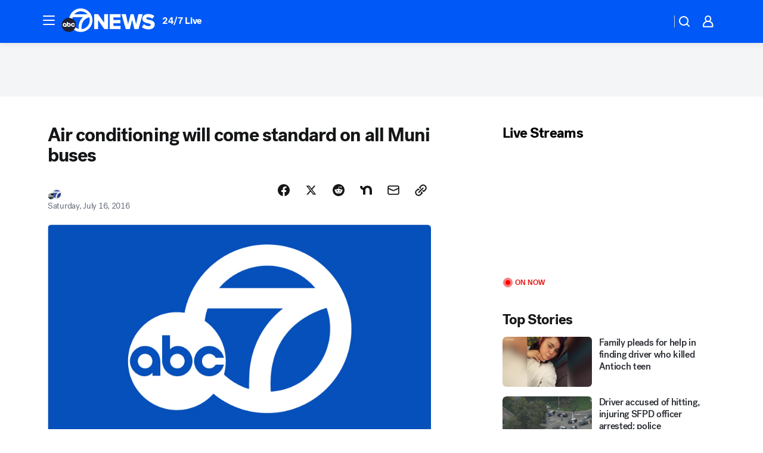

--- FILE ---
content_type: application/javascript
request_url: https://prod.gatekeeper.us-abc.symphony.edgedatg.go.com/vp2/ws/utils/2021/geo/video/geolocation/203/001/gt/-1.jsonp
body_size: 1075
content:
{"ver":"2021","device":"001","brand":"203","xmlns":"https://abc.go.com/vp2/ws/xmlns","user":{"allowed":true,"ip":"18.220.97.224","proxy":"hosting","bandwidth":"broadband","zipcode":"43230","city":"columbus","state":"oh","country":"usa","isp":"amazon technologies inc.","distributionChannel":"2","org":"amazon technologies inc.","useragent":"Mozilla/5.0 (Macintosh; Intel Mac OS X 10_15_7) AppleWebKit/537.36 (KHTML, like Gecko) Chrome/131.0.0.0 Safari/537.36; ClaudeBot/1.0; +claudebot@anthropic.com)","time":"Wed, 28 Jan 2026 14:33:03 -0500","xff":{"ip":"18.220.97.224, 18.68.21.104, 172.18.15.76"},"id":"8DE1F72D-74F0-4AFC-886B-25189A0D0119"},"affiliates":{"affiliate":[{"name":"WSYX","logo":"https://cdn1.edgedatg.com/aws/v2/abc/Live/video/13877091/1ba6f58005365daed202fccf8ab4df07/284x160-Q75_1ba6f58005365daed202fccf8ab4df07.png","dma":"COLUMBUS, OH","rank":"34","id":"WSYX","event":{"url":{"callback":"event_flat_file","value":"https://liveeventsfeed.abc.go.com/wsyx.json"},"refresh":{"unit":"second","value":"300"}}}],"count":1},"server":{"time":"Wed, 28 Jan 2026 19:33:03 +0000"}}